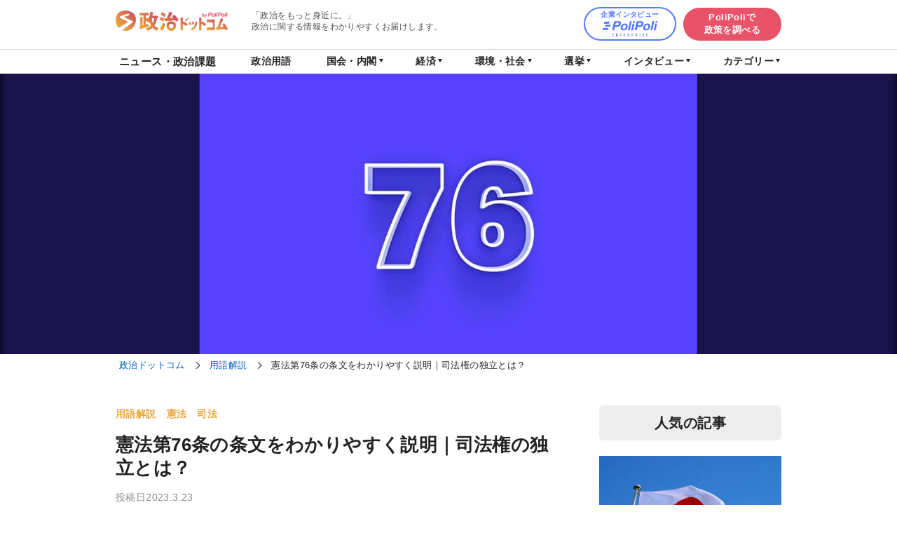

--- FILE ---
content_type: text/html; charset=UTF-8
request_url: https://say-g.com/article-76-of-the-constitution-5728
body_size: 12459
content:
<!DOCTYPE html>
<html lang="ja"
	prefix="og: https://ogp.me/ns#"  class="no-js">
<head>
    <!-- Google Tag Manager -->
    <script>(function (w, d, s, l, i) {
            w[l] = w[l] || [];
            w[l].push({
                'gtm.start':
                    new Date().getTime(), event: 'gtm.js'
            });
            var f = d.getElementsByTagName(s)[0],
                j = d.createElement(s), dl = l != 'dataLayer' ? '&l=' + l : '';
            j.async = true;
            j.src =
                'https://www.googletagmanager.com/gtm.js?id=' + i + dl;
            f.parentNode.insertBefore(j, f);
        })(window, document, 'script', 'dataLayer', 'GTM-TPBSN84');</script>
    <!-- End Google Tag Manager -->
    <!-- Google AdSense -->
    <script data-ad-client="ca-pub-4789241353381779" async
 src="https://pagead2.googlesyndication.com/pagead/js/adsbygoogle.js"></script>
    <!-- End Google AdSense -->
    <meta charset="UTF-8">
    <title>憲法第76条の条文をわかりやすく説明｜司法権の独立とは？｜政治ドットコム</title>

<!-- All in One SEO Pack 3.2.10 によって Michael Torbert の Semper Fi Web Design[967,1018] -->
<meta name="description"  content="憲法76条についてわかりやすく解説します。憲法76条は、司法権の独立について書かれています。司法権を持つ4つの裁判所、特別裁判所の禁止・行政機関の最終決定の禁止についても紹介していきます。" />

<meta name="keywords"  content="用語解説,憲法,司法" />

<script type="application/ld+json" class="aioseop-schema">{"@context":"https://schema.org","@graph":[{"@type":"Organization","@id":"https://say-g.com/#organization","url":"https://say-g.com/","name":"\u653f\u6cbb\u30c9\u30c3\u30c8\u30b3\u30e0","sameAs":[]},{"@type":"WebSite","@id":"https://say-g.com/#website","url":"https://say-g.com/","name":"\u653f\u6cbb\u30c9\u30c3\u30c8\u30b3\u30e0","publisher":{"@id":"https://say-g.com/#organization"},"potentialAction":{"@type":"SearchAction","target":"https://say-g.com/?s={search_term_string}","query-input":"required name=search_term_string"}},{"@type":"WebPage","@id":"https://say-g.com/article-76-of-the-constitution-5728#webpage","url":"https://say-g.com/article-76-of-the-constitution-5728","inLanguage":"ja","name":"\u61b2\u6cd5\u7b2c76\u6761\u306e\u6761\u6587\u3092\u308f\u304b\u308a\u3084\u3059\u304f\u8aac\u660e\uff5c\u53f8\u6cd5\u6a29\u306e\u72ec\u7acb\u3068\u306f\uff1f","isPartOf":{"@id":"https://say-g.com/#website"},"image":{"@type":"ImageObject","@id":"https://say-g.com/article-76-of-the-constitution-5728#primaryimage","url":"https://say-g.com/wp-content/uploads/2023/03/41492652fb9f35c2fe41c2673cf87a0f.jpg","width":1000,"height":563},"primaryImageOfPage":{"@id":"https://say-g.com/article-76-of-the-constitution-5728#primaryimage"},"datePublished":"2023-03-23T01:00:23+00:00","dateModified":"2025-12-30T05:11:35+00:00","description":"\u61b2\u6cd576\u6761\u306b\u3064\u3044\u3066\u308f\u304b\u308a\u3084\u3059\u304f\u89e3\u8aac\u3057\u307e\u3059\u3002\u61b2\u6cd576\u6761\u306f\u3001\u53f8\u6cd5\u6a29\u306e\u72ec\u7acb\u306b\u3064\u3044\u3066\u66f8\u304b\u308c\u3066\u3044\u307e\u3059\u3002\u53f8\u6cd5\u6a29\u3092\u6301\u30644\u3064\u306e\u88c1\u5224\u6240\u3001\u7279\u5225\u88c1\u5224\u6240\u306e\u7981\u6b62\u30fb\u884c\u653f\u6a5f\u95a2\u306e\u6700\u7d42\u6c7a\u5b9a\u306e\u7981\u6b62\u306b\u3064\u3044\u3066\u3082\u7d39\u4ecb\u3057\u3066\u3044\u304d\u307e\u3059\u3002"},{"@type":"Article","@id":"https://say-g.com/article-76-of-the-constitution-5728#article","isPartOf":{"@id":"https://say-g.com/article-76-of-the-constitution-5728#webpage"},"author":{"@id":"https://say-g.com/author/poli_admin_2#author"},"headline":"\u61b2\u6cd5\u7b2c76\u6761\u306e\u6761\u6587\u3092\u308f\u304b\u308a\u3084\u3059\u304f\u8aac\u660e\uff5c\u53f8\u6cd5\u6a29\u306e\u72ec\u7acb\u3068\u306f\uff1f","datePublished":"2023-03-23T01:00:23+00:00","dateModified":"2025-12-30T05:11:35+00:00","commentCount":0,"mainEntityOfPage":{"@id":"https://say-g.com/article-76-of-the-constitution-5728#webpage"},"publisher":{"@id":"https://say-g.com/#organization"},"articleSection":"\u7528\u8a9e\u89e3\u8aac, \u61b2\u6cd5, \u53f8\u6cd5","image":{"@type":"ImageObject","@id":"https://say-g.com/article-76-of-the-constitution-5728#primaryimage","url":"https://say-g.com/wp-content/uploads/2023/03/41492652fb9f35c2fe41c2673cf87a0f.jpg","width":1000,"height":563}},{"@type":"Person","@id":"https://say-g.com/author/poli_admin_2#author","name":"poli_admin_2","sameAs":[]}]}</script>
<link rel="canonical" href="https://say-g.com/article-76-of-the-constitution-5728" />
<meta property="og:type" content="article" />
<meta property="og:title" content="憲法第76条の条文をわかりやすく説明｜司法権の独立とは？｜政治ドットコム" />
<meta property="og:description" content="憲法76条についてわかりやすく解説します。憲法76条は、司法権の独立について書かれています。司法権を持つ4つの裁判所、特別裁判所の禁止・行政機関の最終決定の禁止についても紹介していきます。" />
<meta property="og:url" content="https://say-g.com/article-76-of-the-constitution-5728" />
<meta property="og:site_name" content="政治ドットコム" />
<meta property="og:image" content="https://say-g.com/wp-content/uploads/2023/03/41492652fb9f35c2fe41c2673cf87a0f.jpg" />
<meta property="article:published_time" content="2023-03-23T01:00:23Z" />
<meta property="article:modified_time" content="2025-12-30T05:11:35Z" />
<meta property="og:image:secure_url" content="https://say-g.com/wp-content/uploads/2023/03/41492652fb9f35c2fe41c2673cf87a0f.jpg" />
<meta name="twitter:card" content="summary" />
<meta name="twitter:title" content="憲法第76条の条文をわかりやすく説明｜司法権の独立とは？｜政治ドットコム" />
<meta name="twitter:description" content="憲法76条についてわかりやすく解説します。憲法76条は、司法権の独立について書かれています。司法権を持つ4つの裁判所、特別裁判所の禁止・行政機関の最終決定の禁止についても紹介していきます。" />
<meta name="twitter:image" content="https://say-g.com/wp-content/uploads/2023/03/41492652fb9f35c2fe41c2673cf87a0f.jpg" />
<!-- All in One SEO Pack -->
<script type='text/javascript' src='https://say-g.com/wp-includes/js/jquery/jquery.js?ver=1.12.4-wp'></script>
<script type='text/javascript' src='https://say-g.com/wp-includes/js/jquery/jquery-migrate.min.js?ver=1.4.1'></script>
<script type='text/javascript'>
/* <![CDATA[ */
var wpp_params = {"sampling_active":"1","sampling_rate":"50","ajax_url":"https:\/\/say-g.com\/wp-json\/wordpress-popular-posts\/v1\/popular-posts\/","ID":"5728","token":"66059988a2","debug":""};
/* ]]> */
</script>
<script type='text/javascript' src='https://say-g.com/wp-content/plugins/wordpress-popular-posts/public/js/wpp-4.2.0.min.js?ver=4.2.2'></script>
<style type="text/css">.grecaptcha-badge {display:inline;}
.inv-recaptcha-holder{text-align:center;margin-top:20px;}</style>    <meta name="viewport" content="width=device-width, initial-scale=1.0">
    <link rel="apple-touch-icon" href="https://say-g.com/wp-content/themes/myTheme2/img/webclip.png">
    <link rel="shortcut icon" type="image/x-icon" href="https://say-g.com/wp-content/themes/myTheme2/img/favicon.ico">
    <link rel="stylesheet" href="https://say-g.com/wp-content/themes/myTheme2/css/style.css?1753057991" type="text/css">
    <link rel="stylesheet" href="https://say-g.com/wp-content/themes/myTheme2/css/style-by-polipoli.css?1762567648"
          type="text/css">
    <script src="https://say-g.com/wp-content/themes/myTheme2/js/jquery-2.2.4.min.js"></script>
    <script type="text/javascript" src="https://say-g.com/wp-content/themes/myTheme2/js/script.js?1749050956"></script>
                        <meta property="og:type" content="article">
        <meta property="og:site_name" content="政治ドットコム">
        <meta property="og:title" content="憲法第76条の条文をわかりやすく説明｜司法権の独立とは？">
        <meta property="og:image" content="https://say-g.com/wp-content/uploads/2023/03/41492652fb9f35c2fe41c2673cf87a0f-800x450.jpg">
        <meta property="og:description" content="憲法76条の条文第七十六条〔司法権の機関と裁判官の職務上の独立〕 	すべて司法権は、最高裁判所及び法律の定めるところにより設置する下級裁判所に属する。 	特別裁判所は、これを設置するこ">
        <meta property="og:url" content="https://say-g.com/article-76-of-the-constitution-5728">
        <meta property="fb:app_id" content="727072644427444">
    <meta name="twitter:card" content="summary_large_image">
    <meta name="twitter:site" content="@say_g_com">
    <meta name="twitter:creator" content="@say_g_com">

</head>

<body class="post-template-default single single-post postid-5728 single-format-standard group-blog">

<!-- Google Tag Manager (noscript) -->
<noscript>
    <iframe src="https://www.googletagmanager.com/ns.html?id=GTM-TPBSN84"
            height="0" width="0" style="display:none;visibility:hidden"></iframe>
</noscript>
<!-- End Google Tag Manager (noscript) -->

<div class="gheader_wrap">
    <header class="gheader base">
        <div class="logo_wrap">
                            <div class="logo">                    <a href="https://say-g.com/"><img
                                src="https://say-g.com/wp-content/themes/myTheme2/img/logo_top_header.png"
                                alt="政治ドットコム" width="160" class="logo_png"></a>
                </div>        <p class="sp-none"> 「政治をもっと身近に。」<br>政治に関する情報をわかりやすくお届けします。</p>
            </div>

<div class="gheader_link">
    <a href="https://say-g.com/interview/company_interview/" target="_blank"
       class="link_company_interview sp-none">企業インタビュー<br>
        <img src="https://say-g.com/wp-content/themes/myTheme2/img/company_interview.png"
             alt="PoliPoli ENTERPRISE"></a><a href="https://polipoli-web.com/" target="_blank" class="link_polipoli">PoliPoliで<br>政策を調べる</a>
</div>
</header>

</div>

<nav class="gnavi">
    <ul class="gnavi_ul">
        <li><a href="https://say-g.com/news-and-political-agenda/" class="link">ニュース・政治課題</a></li>
        <li><a href="https://say-g.com/political-term/" class="link">政治用語</a></li>
        <li class="popup_position"><span class="link megamenu_trigger js_popup_trigger">国会・内閣</span>
            <div class="js_popup megamenu">
                <ul>
				                </ul>
            </div>
        </li>
        <li class="popup_position"><span class="link megamenu_trigger js_popup_trigger">経済</span>
            <div class="js_popup megamenu">
                <ul>
				                </ul>
            </div>
        </li>
        <li class="popup_position"><span class="link megamenu_trigger js_popup_trigger">環境・社会</span>
            <div class="js_popup megamenu">
                <ul>
				                </ul>
            </div>
        </li>
        <li class="popup_position"><span class="link megamenu_trigger js_popup_trigger">選挙</span>
            <div class="js_popup megamenu">
                <ul>
				                </ul>
            </div>
        </li>
        <li class="popup_position"><span class="link megamenu_trigger js_popup_trigger">インタビュー</span>
            <div class="js_popup megamenu">
                <ul>
				<li><a href="https://say-g.com/interview">インタビュー</a></li><li><a href="https://say-g.com/interview/company_organization_interview">企業・団体インタビュー</a></li><li><a href="https://say-g.com/interview/politician_interview">政治家インタビュー</a></li>                </ul>
            </div>
        </li>
        <li class="popup_position"><span class="link megamenu_trigger js_popup_trigger">カテゴリー</span>
            <div class="js_popup megamenu">
                <ul>
                    <li><a>カテゴリー</a></li>
                    <li><a href="https://say-g.com/political-term">政治用語</a></li><li><a href="https://say-g.com/policy_local_government">地方自治</a></li><li><a href="https://say-g.com/policy-diplomacy-security">外交・安全保障</a></li><li><a href="https://say-g.com/glossary-political-party">政党</a></li><li><a href="https://say-g.com/news-and-political-agenda">ニュース・社会課題</a></li><li><a href="https://say-g.com/court">裁判所</a></li><li><a href="https://say-g.com/policy_economy">経済</a></li><li><a href="https://say-g.com/policy-environment">環境</a></li><li><a href="https://say-g.com/policy-fiscal-finance">財政・金融</a></li><li><a href="https://say-g.com/political-function">政治の機能</a></li><li><a href="https://say-g.com/%e3%81%9d%e3%81%ae%e4%bb%96">その他</a></li><li><a href="https://say-g.com/interview">インタビュー</a></li><li><a href="https://say-g.com/newsletter">ニュースレター</a></li><li><a href="https://say-g.com/%e9%80%9f%e5%a0%b1">速報</a></li><li><a href="https://say-g.com/policy">政策解説</a></li><li><a href="https://say-g.com/policy-education">教育</a></li><li><a href="https://say-g.com/glossary">用語解説</a></li><li><a href="https://say-g.com/glossary-constitution">憲法</a></li><li><a href="https://say-g.com/glossary-judiciary">司法</a></li><li><a href="https://say-g.com/glossary-administration">行政</a></li><li><a href="https://say-g.com/uncategorized">未分類</a></li><li><a href="https://say-g.com/glossary-national-diet">国会</a></li><li><a href="https://say-g.com/glossary-election">選挙</a></li>                </ul>
            </div>
        </li>
    </ul>
</nav>

<div class="hamburger_menu_trigger_wrap">
    <div class="hamburger_menu_trigger">
        <span></span>
        <span></span>
        <span></span>
    </div>
</div>
<div class="hamburger_menu_trigger_close"></div>

<div class="hamburger_menu_overlay"></div>

<!--スマホ-->
<div class="hamburger_menu_body">
    <div class="hamburger_menu_logo">
        <a href="https://say-g.com/"><img
                    src="https://say-g.com/wp-content/themes/myTheme2/img/logo_top_header.png"
                    alt="政治ドットコム" width="140"></a>
    </div>
    <ul class="sp_gnavi">
        <li><a href="https://say-g.com/news-and-political-agenda/" class="link">ニュース・政治課題</a></li>
        <li><a href="https://say-g.com/political-term/" class="link">政治用語</a></li>
        <li>
            <span class="js_popup_trigger link tab_trigger">国会・内閣</span>
            <div class="js_popup sp_gnavi_tab">
                <ul>
				                </ul>
            </div>
        </li>
        <li>
            <span class="js_popup_trigger link tab_trigger">経済</span>
            <div class="js_popup sp_gnavi_tab">
                <ul>
				                </ul>
            </div>
        </li>
        <li>
            <span class="js_popup_trigger link tab_trigger">環境・社会</span>
            <div class="js_popup sp_gnavi_tab">
                <ul>
				                </ul>
            </div>
        </li>
        <li>
            <span class="js_popup_trigger link tab_trigger">選挙</span>
            <div class="js_popup sp_gnavi_tab">
                <ul>
				                </ul>
            </div>
        </li>

        <li>
            <span class="js_popup_trigger link tab_trigger">インタビュー</span>
            <div class="js_popup sp_gnavi_tab">
                <ul>
				<li><a href="https://say-g.com/interview">インタビュー</a></li><li><a href="https://say-g.com/interview/company_organization_interview">企業・団体インタビュー</a></li><li><a href="https://say-g.com/interview/politician_interview">政治家インタビュー</a></li>                </ul>
            </div>
        </li>
        <li>
            <span class="js_popup_trigger link tab_trigger">カテゴリー</span>
            <div class="js_popup sp_gnavi_tab">
                <ul>
                    <li>
                        <a><strong>カテゴリー</strong></a>
                    </li>
                    <li><a href="https://say-g.com/political-term">政治用語</a></li><li><a href="https://say-g.com/policy_local_government">地方自治</a></li><li><a href="https://say-g.com/policy-diplomacy-security">外交・安全保障</a></li><li><a href="https://say-g.com/glossary-political-party">政党</a></li><li><a href="https://say-g.com/news-and-political-agenda">ニュース・社会課題</a></li><li><a href="https://say-g.com/court">裁判所</a></li><li><a href="https://say-g.com/policy_economy">経済</a></li><li><a href="https://say-g.com/policy-environment">環境</a></li><li><a href="https://say-g.com/policy-fiscal-finance">財政・金融</a></li><li><a href="https://say-g.com/political-function">政治の機能</a></li><li><a href="https://say-g.com/%e3%81%9d%e3%81%ae%e4%bb%96">その他</a></li><li><a href="https://say-g.com/interview">インタビュー</a></li><li><a href="https://say-g.com/newsletter">ニュースレター</a></li><li><a href="https://say-g.com/%e9%80%9f%e5%a0%b1">速報</a></li><li><a href="https://say-g.com/policy">政策解説</a></li><li><a href="https://say-g.com/policy-education">教育</a></li><li><a href="https://say-g.com/glossary">用語解説</a></li><li><a href="https://say-g.com/glossary-constitution">憲法</a></li><li><a href="https://say-g.com/glossary-judiciary">司法</a></li><li><a href="https://say-g.com/glossary-administration">行政</a></li><li><a href="https://say-g.com/uncategorized">未分類</a></li><li><a href="https://say-g.com/glossary-national-diet">国会</a></li><li><a href="https://say-g.com/glossary-election">選挙</a></li>                </ul>
            </div>
        </li>
    </ul>
</div>
<!--スマホ-->


<div class="single_kv"><img src="https://say-g.com/wp-content/uploads/2023/03/41492652fb9f35c2fe41c2673cf87a0f.jpg" class="main"><img src="https://say-g.com/wp-content/uploads/2023/03/41492652fb9f35c2fe41c2673cf87a0f.jpg" class="bg"></div>

<div class="pankuzu_wrap">
  <div class="pankuzu">
    <!-- Breadcrumb NavXT 6.3.0 -->
<span property="itemListElement" typeof="ListItem"><a property="item" typeof="WebPage" title="Go to 政治ドットコム." href="https://say-g.com" class="home" ><span property="name">政治ドットコム</span></a><meta property="position" content="1"></span><span property="itemListElement" typeof="ListItem"><a property="item" typeof="WebPage" title="Go to the 用語解説 category archives." href="https://say-g.com/glossary" class="taxonomy category" ><span property="name">用語解説</span></a><meta property="position" content="2"></span><span class="post post-post current-item">憲法第76条の条文をわかりやすく説明｜司法権の独立とは？</span>  </div>
</div>

<div class="base main_layout">

  <article class="main_column">
    <div class="main_content">

      <div class="single_head_cat">
        <a href="https://say-g.com/glossary" class="cat_link">用語解説</a><a href="https://say-g.com/glossary-constitution" class="cat_link">憲法</a><a href="https://say-g.com/glossary-judiciary" class="cat_link">司法</a>      </div>

      <h1 class="single_title">憲法第76条の条文をわかりやすく説明｜司法権の独立とは？</h1>

      <div class="post_time">
        投稿日2023.3.23<br>
        最終更新日2025.12.30      </div>
		
      <!--  -->

              <div class="post_content">
                <div id="ez-toc-container" class="counter-hierarchy counter-decimal ez-toc-grey">
<div class="ez-toc-title-container">
<p class="ez-toc-title">目次</p>
<span class="ez-toc-title-toggle"><a class="ez-toc-pull-right ez-toc-btn ez-toc-btn-xs ez-toc-btn-default ez-toc-toggle"><i class="ez-toc-glyphicon ez-toc-icon-toggle"></i></a></span></div>
<nav><ul class="ez-toc-list"><li><a href="#76" title="憲法76条の条文">憲法76条の条文</a></li><li><a href="#76-2" title="憲法76条をわかりやすく説明">憲法76条をわかりやすく説明</a></li><li><a href="#761" title="憲法76条第1項｜司法権を持つ裁判所">憲法76条第1項｜司法権を持つ裁判所</a></li><li><a href="#762" title="憲法76条第2項｜特別裁判所の禁止・行政機関の最終決定の禁止">憲法76条第2項｜特別裁判所の禁止・行政機関の最終決定の禁止</a></li><li><a href="#763" title="憲法76条第3項｜裁判官の独立性">憲法76条第3項｜裁判官の独立性</a></li></ul></nav></div>
<h2><span class="ez-toc-section" id="76"><span style="font-weight: 400;">憲法76条の条文</span></span></h2>
<p><span style="font-weight: 400;">第七十六条</span><span style="font-weight: 400;">〔司法権の機関と裁判官の職務上の独立〕</span></p>
<ol>
<li style="font-weight: 400;" aria-level="1"><span style="font-weight: 400;">すべて司法権は、最高裁判所及び法律の定めるところにより設置する下級裁判所に属する。</span></li>
<li style="font-weight: 400;" aria-level="1"><span style="font-weight: 400;">特別裁判所は、これを設置することができない。行政機関は、終審として裁判を行ふことができない。</span></li>
<li style="font-weight: 400;" aria-level="1"><span style="font-weight: 400;">すべて裁判官は、その良心に従ひ独立してその職権を行ひ、この憲法及び法律にのみ拘束される。</span></li>
</ol>
<p style="text-align: right;"><span style="font-weight: 400;">引用：</span><a href="https://www.shugiin.go.jp/internet/itdb_annai.nsf/html/statics/shiryo/dl-constitution.htm#6sho" target="_blank" rel="noopener noreferrer"><span style="font-weight: 400;">日本国憲法</span></a></p>
<h2><span class="ez-toc-section" id="76-2"><span style="font-weight: 400;">憲法76条をわかりやすく説明</span></span></h2>
<p><span style="font-weight: 400;">憲法76条は司法権の独立について書かれている条文です。</span></p>
<p><span style="font-weight: 400;">1項、2項、3項と分けて解説します。</span></p>
<h2><span class="ez-toc-section" id="761"><span style="font-weight: 400;">憲法76条第1項｜司法権を持つ裁判所</span></span></h2>
<p><span style="font-weight: 400;">第1項では、三権分立の1つである司法権が裁判所にあることを示しています。</span></p>
<p><span style="font-weight: 400;">司法権を持つ裁判所は、最高裁判所と法律が定めた下級裁判所のみです。</span></p>
<p><span style="font-weight: 400;">下級裁判所は以下の4つです。</span></p>
<p><span style="font-weight: 400;">・高等裁判所</span><br />
<span style="font-weight: 400;">・地方裁判所</span><br />
<span style="font-weight: 400;">・家庭裁判所</span><br />
<span style="font-weight: 400;">・簡易裁判所</span></p>
<h2><span class="ez-toc-section" id="762"><span style="font-weight: 400;">憲法76条第2項｜特別裁判所の禁止・行政機関の最終決定の禁止</span></span></h2>
<p><span style="font-weight: 400;">第2項では、「特別裁判所の禁止」「行政機関の最終決定の禁止」について示しています。</span></p>
<p><span style="font-weight: 400;">まず「特別裁判所の禁止」ですが、第1項で挙げた最高裁判所と下級裁判所は、通常裁判所と言います。</span></p>
<p><span style="font-weight: 400;">そして特別裁判所とは、非公開で判決結果に不服を申し立てられない裁判のことです。例として、戦前にあった軍人を裁く「軍法会議」や、皇族を裁く「皇室裁判所」が挙げられます。</span></p>
<p><span style="font-weight: 400;">つまり、特定の身分の人を裁く不平等な裁判はできないということになります。</span></p>
<p><span style="font-weight: 400;">そして、「行政機関の最終決定の禁止」ですが、司法権を司る裁判所のみが最終決定ができるとしています。</span></p>
<p><span style="font-weight: 400;">日本には行政機関の裁判所のような機関があります。例えば、海難事故を扱う海難審判所や、知的財産権を扱う特許庁による審判などです。前審であれば行政機関による裁判も認められていて、不服がなければそこで終了となります。</span></p>
<p><span style="font-weight: 400;">しかし、不服があった場合は必ず裁判所にて改めて審判することとなります。つまり、申し立てた人が納得できない場合は、裁判所以外で最終決定を下すことはできないということです。</span></p>
<h2><span class="ez-toc-section" id="763"><span style="font-weight: 400;">憲法76条第3項｜裁判官の独立性</span></span></h2>
<p><span style="font-weight: 400;">第3項では、裁判官の独立性を示しています。</span></p>
<p><span style="font-weight: 400;">裁判官は良心を持った上で、権力や圧力に従うことなく、憲法と法律にのみ基づいた判断をする必要があるとしています。</span></p>
        </div>
              		
　　　      <div class="author">
        <div class="author_top">この記事の監修者</div>
        <div class="author_inner">
	<div class="detail">『政治ドットコム』は、株式会社PoliPoliが運営する「政治をもっと身近に。」を理念とするWebメディアです。<br>株式会社PoliPoliは「新しい政治・行政の仕組みをつくりつづけることで世界中の人々の幸せな暮らしに貢献する。」をミッションに、政策をわかりやすく発信し、国民から意見を集め、政策を共創するウェブサイト『PoliPoli』などを運営しています。<br><br>・株式会社PoliPoli：<a href="https://www.polipoli.work/" target="_blank" rel="noopener noreferrer">https://www.polipoli.work/</a><br>・『PoliPoli』：<a href="https://polipoli-web.com/" target="_blank" rel="noopener noreferrer">https://polipoli-web.com/</a><br>・株式会社PoliPoli  公式X：<a href="https://x.com/polipoli_inc?ref_src=twsrc%5Egoogle%7Ctwcamp%5Eserp%7Ctwgr%5Eauthor" target="_blank" rel="noopener noreferrer">@polipoli_vote</a><br>・政治ドットコム 公式X：<a href="https://x.com/polipoli_seicom?ref_src=twsrc%5Egoogle%7Ctwcamp%5Eserp%7Ctwgr%5Eauthor" target="_blank" rel="noopener noreferrer">@polipoli_seicom</a><br><br></div>
          <div class="name">株式会社PoliPoli 政府渉外部門マネージャー 秋圭史</div>
          <div class="detail">慶應義塾大学法学部政治学科卒業後、東京大学大学院に進学し、比較政治学・地域研究（朝鮮半島）を研究。修士（学術）。2024年4月より同大博士課程に進学。株式会社PoliPoliにて政府渉外職として日々国会議員とのコミュニケーションを担当。（紹介note：<a href="https://note.com/polipoli_info/n/n9ccf658759b4" target="_blank" rel="noopener noreferrer">https://note.com/polipoli_info/n/n9ccf658759b4）</a></div>
        </div>
      </div>
　　　
      
      <article class="share_sns notborder">
        <a href="https://social-plugins.line.me/lineit/share?url=https://say-g.com/article-76-of-the-constitution-5728" rel="nofollow" target="_blank"><img src="https://say-g.com/wp-content/themes/myTheme2/img/icon_line.png" alt="LINE" width="45"></a>
        <a href="http://www.facebook.com/share.php?u=https://say-g.com/article-76-of-the-constitution-5728" rel="nofollow" target="_blank"><img src="https://say-g.com/wp-content/themes/myTheme2/img/icon_fb.png" alt="Facebook" width="45"></a>
        <a href="http://twitter.com/share?url=https://say-g.com/article-76-of-the-constitution-5728" rel="nofollow" target="_blank"><img src="https://say-g.com/wp-content/themes/myTheme2/img/icon_twi.png" alt="Twitter" width="45"></a>
      </article>


    </div>
    <!--main_content-->


          <ul class="single_around_nav">
        <li class="prev_post"><a href="https://say-g.com/article-97-of-the-constitution-5735" class="link"><div class="tt">憲法第97条の条文をわかりやすく説明｜最高法規と基本的人権</div></a></li>
        <li class="next_post"><a href="https://say-g.com/article-35-of-the-constitution-5724" class="link"><div class="tt">憲法第35条の条文をわかりやすく説明｜家宅捜索と令状主義とは？</div></a></li>      </ul>
    
    <article>
      <div class="rpbt_shortcode">
<h3>こちらもおすすめ</h3>
<div id='rpbt-related-gallery-1' class='gallery related-gallery related-galleryid-5728 gallery-columns-2 gallery-size-thumbnail'><figure class='gallery-item'>
			<div class='gallery-icon landscape'>
				<a href='https://say-g.com/property-rights-1206' title='財産権とは？判例・憲法・財産権が制限される状況をわかりやすく解説'><img width="400" height="400" src="https://say-g.com/wp-content/uploads/2020/03/財産権-400x400.jpg" class="attachment-thumbnail size-thumbnail" alt="財産権" aria-describedby="rpbt-related-gallery-1-1206" /></a>
			</div>
				<figcaption class='wp-caption-text gallery-caption' id='rpbt-related-gallery-1-1206'>
				<a href="https://say-g.com/property-rights-1206">財産権とは？判例・憲法・財産権が制限される状況をわかりやすく解説</a> <time class="rpbt-post-date" datetime="2023-04-09T10:00:46+09:00">2023年4月9日</time>
				</figcaption></figure><figure class='gallery-item'>
			<div class='gallery-icon landscape'>
				<a href='https://say-g.com/article-89-of-the-constitution-5731' title='憲法第89条の条文をわかりやすく説明｜国民の税金と政教分離の原則'><img width="400" height="400" src="https://say-g.com/wp-content/uploads/2023/03/dc28660c46991114e932433701704433-400x400.jpg" class="attachment-thumbnail size-thumbnail" alt="憲法89条" aria-describedby="rpbt-related-gallery-1-5731" /></a>
			</div>
				<figcaption class='wp-caption-text gallery-caption' id='rpbt-related-gallery-1-5731'>
				<a href="https://say-g.com/article-89-of-the-constitution-5731">憲法第89条の条文をわかりやすく説明｜国民の税金と政教分離の原則</a> <time class="rpbt-post-date" datetime="2023-04-01T10:00:51+09:00">2023年4月1日</time>
				</figcaption></figure><figure class='gallery-item'>
			<div class='gallery-icon landscape'>
				<a href='https://say-g.com/article-27-of-the-constitution-5713' title='憲法第27条の条文をわかりやすく説明｜勤労の権利・義務とは？'><img width="400" height="400" src="https://say-g.com/wp-content/uploads/2023/03/2ed048ebccf3b74be90a9056287f0274-400x400.jpg" class="attachment-thumbnail size-thumbnail" alt="憲法27条" aria-describedby="rpbt-related-gallery-1-5713" /></a>
			</div>
				<figcaption class='wp-caption-text gallery-caption' id='rpbt-related-gallery-1-5713'>
				<a href="https://say-g.com/article-27-of-the-constitution-5713">憲法第27条の条文をわかりやすく説明｜勤労の権利・義務とは？</a> <time class="rpbt-post-date" datetime="2023-03-27T10:00:27+09:00">2023年3月27日</time>
				</figcaption></figure><figure class='gallery-item'>
			<div class='gallery-icon landscape'>
				<a href='https://say-g.com/article-28-of-the-constitution-5718' title='憲法第28条の条文をわかりやすく説明｜労働基本権とは？'><img width="400" height="400" src="https://say-g.com/wp-content/uploads/2023/03/208434e5c33649a695b17331a1c6c0f5-400x400.jpg" class="attachment-thumbnail size-thumbnail" alt="憲法28条" aria-describedby="rpbt-related-gallery-1-5718" /></a>
			</div>
				<figcaption class='wp-caption-text gallery-caption' id='rpbt-related-gallery-1-5718'>
				<a href="https://say-g.com/article-28-of-the-constitution-5718">憲法第28条の条文をわかりやすく説明｜労働基本権とは？</a> <time class="rpbt-post-date" datetime="2023-03-26T10:00:57+09:00">2023年3月26日</time>
				</figcaption></figure><figure class='gallery-item'>
			<div class='gallery-icon landscape'>
				<a href='https://say-g.com/article-33-of-the-constitution-5721' title='憲法第33条の条文をわかりやすく説明｜現行犯逮捕・令状主義とは？'><img width="400" height="400" src="https://say-g.com/wp-content/uploads/2023/03/f050b622b71b07538092b7311b1ecd58-400x400.jpg" class="attachment-thumbnail size-thumbnail" alt="憲法33条" aria-describedby="rpbt-related-gallery-1-5721" /></a>
			</div>
				<figcaption class='wp-caption-text gallery-caption' id='rpbt-related-gallery-1-5721'>
				<a href="https://say-g.com/article-33-of-the-constitution-5721">憲法第33条の条文をわかりやすく説明｜現行犯逮捕・令状主義とは？</a> <time class="rpbt-post-date" datetime="2023-03-25T10:00:31+09:00">2023年3月25日</time>
				</figcaption></figure><figure class='gallery-item'>
			<div class='gallery-icon landscape'>
				<a href='https://say-g.com/article-35-of-the-constitution-5724' title='憲法第35条の条文をわかりやすく説明｜家宅捜索と令状主義とは？'><img width="400" height="400" src="https://say-g.com/wp-content/uploads/2023/03/8a948923b10154ef76010003a20aff9e-400x400.jpg" class="attachment-thumbnail size-thumbnail" alt="憲法35条" aria-describedby="rpbt-related-gallery-1-5724" /></a>
			</div>
				<figcaption class='wp-caption-text gallery-caption' id='rpbt-related-gallery-1-5724'>
				<a href="https://say-g.com/article-35-of-the-constitution-5724">憲法第35条の条文をわかりやすく説明｜家宅捜索と令状主義とは？</a> <time class="rpbt-post-date" datetime="2023-03-24T10:00:52+09:00">2023年3月24日</time>
				</figcaption></figure>
		</div>
</div>    </article>

  </article>

  			
<div class="side_content">
	<div class="side_wrap">    
		<h2 class="newsletter_ttl">人気の記事</h2>
		
									<article class="newsletter_list">
					<a href="https://say-g.com/conservative-party-of-japan-10114">
												<div class="thumbnail">
							<img src="https://say-g.com/wp-content/uploads/2025/04/31374753_m-800x532.jpg" alt="日本保守党とはどんな政党？結党の経緯や主な政策についてわかりやすく解説">
						</div>
						<div class="kiji">
							<h3 class="title">日本保守党とはどんな政党？結党の経緯や主な政策についてわかりやすく解説</h3>
						</div>
					</a>
				</article>
							<article class="newsletter_list">
					<a href="https://say-g.com/various-parties-5413">
												<div class="thumbnail">
							<img src="https://say-g.com/wp-content/uploads/2023/01/shutterstock_1069108202-800x400.jpg" alt="諸派とは？無所属との違いと令和に諸派から国政政党になった4つの政党を解説">
						</div>
						<div class="kiji">
							<h3 class="title">諸派とは？無所属との違いと令和に諸派から国政政党になった4つの政党を解説</h3>
						</div>
					</a>
				</article>
							<article class="newsletter_list">
					<a href="https://say-g.com/regime-change-4613">
												<div class="thumbnail">
							<img src="https://say-g.com/wp-content/uploads/2021/06/shutterstock_739797655-800x553.jpg" alt="政権交代とは？概要や交代可能となった背景・過去の事例まで簡単解説">
						</div>
						<div class="kiji">
							<h3 class="title">政権交代とは？概要や交代可能となった背景・過去の事例まで簡単解説</h3>
						</div>
					</a>
				</article>
							<article class="newsletter_list">
					<a href="https://say-g.com/japan-political-party-525">
												<div class="thumbnail">
							<img src="https://say-g.com/wp-content/uploads/2020/01/日本の政党-800x530.jpg" alt="日本の政党にはどんな党があるのか・その政策は？疑問を簡単解説">
						</div>
						<div class="kiji">
							<h3 class="title">日本の政党にはどんな党があるのか・その政策は？疑問を簡単解説</h3>
						</div>
					</a>
				</article>
							<article class="newsletter_list">
					<a href="https://say-g.com/sanseito-5558">
												<div class="thumbnail">
							<img src="https://say-g.com/wp-content/uploads/2023/02/seiji-kurie-4-800x450.png" alt="参政党とはどんな政党？概要や政党方針をわかりやすく解説">
						</div>
						<div class="kiji">
							<h3 class="title">参政党とはどんな政党？概要や政党方針をわかりやすく解説</h3>
						</div>
					</a>
				</article>
									</div>
  <div class="side_wrap">
			<h2 class="newsletter_ttl">最新の記事</h2>

            <article class="newsletter_list">
            <a href="https://say-g.com/amendments-of-the-constitution-9965">
                                <div class="thumbnail"><img src="https://say-g.com/wp-content/uploads/2025/04/AdobeStock_532992512-800x533.jpeg" alt="憲法改正とは？最近の動きや改正ポイントをわかりやすく解説"></div>
                <div class="kiji">
                    <h3 class="title">憲法改正とは？最近の動きや改正ポイントをわかりやすく解説</h3>
                </div>
            </a>
        </article>
            <article class="newsletter_list">
            <a href="https://say-g.com/quota-system-7032">
                                <div class="thumbnail"><img src="https://say-g.com/wp-content/uploads/2024/02/quota-system1-800x450.png" alt="クオータ制とは？メリット・デメリットや世界の取り組みについて解説"></div>
                <div class="kiji">
                    <h3 class="title">クオータ制とは？メリット・デメリットや世界の取り組みについて解説</h3>
                </div>
            </a>
        </article>
            <article class="newsletter_list">
            <a href="https://say-g.com/property-rights-1206">
                                <div class="thumbnail"><img src="https://say-g.com/wp-content/uploads/2020/03/財産権-800x534.jpg" alt="財産権とは？判例・憲法・財産権が制限される状況をわかりやすく解説"></div>
                <div class="kiji">
                    <h3 class="title">財産権とは？判例・憲法・財産権が制限される状況をわかりやすく解説</h3>
                </div>
            </a>
        </article>
            <article class="newsletter_list">
            <a href="https://say-g.com/article-89-of-the-constitution-5731">
                                <div class="thumbnail"><img src="https://say-g.com/wp-content/uploads/2023/03/dc28660c46991114e932433701704433-800x450.jpg" alt="憲法第89条の条文をわかりやすく説明｜国民の税金と政教分離の原則"></div>
                <div class="kiji">
                    <h3 class="title">憲法第89条の条文をわかりやすく説明｜国民の税金と政教分離の原則</h3>
                </div>
            </a>
        </article>
            <article class="newsletter_list">
            <a href="https://say-g.com/article-27-of-the-constitution-5713">
                                <div class="thumbnail"><img src="https://say-g.com/wp-content/uploads/2023/03/2ed048ebccf3b74be90a9056287f0274-800x450.jpg" alt="憲法第27条の条文をわかりやすく説明｜勤労の権利・義務とは？"></div>
                <div class="kiji">
                    <h3 class="title">憲法第27条の条文をわかりやすく説明｜勤労の権利・義務とは？</h3>
                </div>
            </a>
        </article>
              <div class="tright base_padd"><a href="https://say-g.com/glossary" class="class_btn">もっと見る</a></div>
		</div>

	<div class="side_wrap side_wrap3">
		<h2 class="newsletter_ttl">カテゴリー一覧</h2>
		<ul class="side_wrap_category"><li><a href="https://say-g.com/glossary-election">選挙</a></li><li><a href="https://say-g.com/glossary-national-diet">国会</a></li><li><a href="https://say-g.com/political-term">政治用語</a></li><li><a href="https://say-g.com/policy_local_government">地方自治</a></li><li><a href="https://say-g.com/policy-diplomacy-security">外交・安全保障</a></li><li><a href="https://say-g.com/glossary-political-party">政党</a></li><li><a href="https://say-g.com/news-and-political-agenda">ニュース・社会課題</a></li><li><a href="https://say-g.com/the-constitution-of-japan">日本国憲法</a></li><li><a href="https://say-g.com/national-budget">国家予算</a></li><li><a href="https://say-g.com/court">裁判所</a></li><li><a href="https://say-g.com/policy_economy">経済</a></li><li><a href="https://say-g.com/policy-environment">環境</a></li><li><a href="https://say-g.com/policy-fiscal-finance">財政・金融</a></li><li><a href="https://say-g.com/political-function">政治の機能</a></li><li><a href="https://say-g.com/%e3%81%9d%e3%81%ae%e4%bb%96">その他</a></li><li><a href="https://say-g.com/central-ministries">中央省庁</a></li><li><a href="https://say-g.com/local-government">地方自治体</a></li><li><a href="https://say-g.com/interview">インタビュー</a></li><li><a href="https://say-g.com/newsletter">ニュースレター</a></li><li><a href="https://say-g.com/%e9%80%9f%e5%a0%b1">速報</a></li><li><a href="https://say-g.com/policy">政策解説</a></li><li><a href="https://say-g.com/policy-children-childcare">子ども・子育て</a></li><li><a href="https://say-g.com/policy-education">教育</a></li><li><a href="https://say-g.com/policy-digital">デジタル</a></li><li><a href="https://say-g.com/policy-land-infrastructure-transport">国土交通</a></li><li><a href="https://say-g.com/policy-agriculture-forestry-fisheries">農林水産</a></li><li><a href="https://say-g.com/policy-information-communications">情報通信</a></li><li><a href="https://say-g.com/glossary">用語解説</a></li><li><a href="https://say-g.com/glossary-constitution">憲法</a></li><li><a href="https://say-g.com/glossary-judiciary">司法</a></li><li><a href="https://say-g.com/glossary-administration">行政</a></li></ul>	</div>
		
		<!--<div class="side_polipoli_wrap">
			<div class="polipoli_ttl">
				<img src="https://polipoli-web.com/assets/polipoli.svg" width="150px">
			</div>
			<p class="index">さまざまなカテゴリから政策を見る</p>
			
			<p class="more"><a href="https://polipoli-web.com/">もっと見る</a></p>
			
			<p class="index">あなたのチェックした<br>政策をもとにオススメ</p>
			
			<p class="more"><a href="https://polipoli-web.com/">もっと見る</a></p>
			
			<p class="index">参加する政策を見つける</p>
			
			<p class="more"><a href="https://polipoli-web.com/">もっと見る</a></p>
		</div>
		
		<div class="side_gov_wrap">
			<div class="gov_ttl">
				<img src="https://polipoli-gov.com/assets/images/icon/logo/polipoli-gov-green.svg" width="150px">
			</div>
			<p class="index">募集終了が近い相談</p>
			
			<p class="more"><a href="https://polipoli-web.com/">もっと見る</a></p>
			<p class="index">募集中の相談</p>
			
			<p class="more"><a href="https://polipoli-web.com/">もっと見る</a></p>
			<p class="index">過去に募集した相談</p>
			
			<p class="more"><a href="https://polipoli-web.com/">もっと見る</a></p>
		</div>-->
		
	</div><!--side_content-->
	
</div>
<!--main_layout-->


<script type="text/javascript">
  $(function() {
    $('.ez-toc-title-container').on('click', function() {
      $(this).next().toggleClass('hide');
      $(this).children('.ez-toc-title-toggle').toggleClass('off');
    });
    if ($('.single_around_nav li').length == 1) {
      $('.single_around_nav').addClass('single_around_nav_single');
    }

    $('p .size-full').parent().addClass('image_wrap');
  });
</script>


<footer>
  <div class="footer-banners">
    <div id="float-banner">
      <a href="https://polipoli-web.com/" target="_blank">
        <img src="https://say-g.com/wp-content/uploads/2023/09/floating-sp.png" class="pc_hide" alt="政治家に自分の思いを伝える">
        <img src="https://say-g.com/wp-content/uploads/2023/09/floating-PC.png" class="sp_hide" alt="政治家に自分の思いを伝える">
      </a>
    </div>
    
    <a href="https://polipoli-web.com/" target="_blank" onclick="dataLayer.push({'event': 'jump-to-polipoli'});" class="polipoli-banner">
      <img src="https://say-g.com/wp-content/themes/myTheme2/img/polipoli_banner.png" alt="banner link to PoliPoli">
    </a>
    <a href="https://polipoli-gov.com/" target="_blank" onclick="dataLayer.push({'event': 'jump-to-polipoli-gov'});" class="polipoli-banner">
      <img src="https://say-g.com/wp-content/themes/myTheme2/img/polipoli_gov_banner.png" alt="banner link to PoliPoli Gov">
    </a>
  </div>
  <div class="gfooter">
    <nav>
      <ul>
        <li><a href="https://say-g.com/contact/">お問い合わせ</a></li>
        <li><a href="https://say-g.com/terms_service/">利用規約</a></li>
        <li><a href="https://say-g.com/privacy_policy/">プライバシーポリシー</a></li>
        <li><a href="https://say-g.com/organizations/">運営者情報</a></li>
      </ul>
      <ul class="footer_category">
        <li><a href="https://say-g.com/political-term">政治用語</a></li><li><a href="https://say-g.com/policy_local_government">地方自治</a></li><li><a href="https://say-g.com/policy-diplomacy-security">外交・安全保障</a></li><li><a href="https://say-g.com/glossary-political-party">政党</a></li><li><a href="https://say-g.com/news-and-political-agenda">ニュース・社会課題</a></li><li><a href="https://say-g.com/court">裁判所</a></li><li><a href="https://say-g.com/policy_economy">経済</a></li><li><a href="https://say-g.com/policy-environment">環境</a></li><li><a href="https://say-g.com/policy-fiscal-finance">財政・金融</a></li><li><a href="https://say-g.com/political-function">政治の機能</a></li><li><a href="https://say-g.com/%e3%81%9d%e3%81%ae%e4%bb%96">その他</a></li><li><a href="https://say-g.com/interview">インタビュー</a></li><li><a href="https://say-g.com/newsletter">ニュースレター</a></li><li><a href="https://say-g.com/%e9%80%9f%e5%a0%b1">速報</a></li><li><a href="https://say-g.com/policy">政策解説</a></li><li><a href="https://say-g.com/policy-education">教育</a></li><li><a href="https://say-g.com/glossary">用語解説</a></li><li><a href="https://say-g.com/glossary-constitution">憲法</a></li><li><a href="https://say-g.com/glossary-judiciary">司法</a></li><li><a href="https://say-g.com/glossary-administration">行政</a></li><li><a href="https://say-g.com/uncategorized">未分類</a></li><li><a href="https://say-g.com/glossary-national-diet">国会</a></li><li><a href="https://say-g.com/glossary-election">選挙</a></li>      </ul>
    </nav>
    <div class="copyright">
      Copyright © 2026 政治ドットコム All Rights Reserved.
    </div>
  </div>
</footer>


   <style type="text/css" >
    .lazyload-bg{background-image: none!important;}
    </style>

<script type="text/javascript">
document.addEventListener("DOMContentLoaded", function() { var bglazyloadImages; if ("IntersectionObserver" in window) { bglazyloadImages = document.querySelectorAll(".lazyload-bg"); var bgimageObserver = new IntersectionObserver(function(entries, observer) { entries.forEach(function(entry) { if (entry.isIntersecting) { var bgimage = entry.target; bgimage.classList.remove("lazyload-bg"); bgimageObserver.unobserve(bgimage); } }); }); bglazyloadImages.forEach(function(image) { bgimageObserver.observe(image); }); } else { var bglazyloadThrottleTimeout; bglazyloadImages = document.querySelectorAll(".lazyload-bg"); function bglazyload () { if(bglazyloadThrottleTimeout) { clearTimeout(bglazyloadThrottleTimeout); } bglazyloadThrottleTimeout = setTimeout(function() { var bgscrollTop = window.pageYOffset; bglazyloadImages.forEach(function(img) { if(img.offsetTop < (window.innerHeight + bgscrollTop)) { img.src = img.dataset.src; img.classList.remove('lazyload-bg'); } }); if(bglazyloadImages.length == 0) { document.removeEventListener("scroll", bglazyload); window.removeEventListener("resize", bglazyload); window.removeEventListener("orientationChange", bglazyload); } }, 20); } document.addEventListener("scroll", bglazyload); window.addEventListener("resize", bglazyload); window.addEventListener("orientationChange", bglazyload); } })
    </script>

   <link rel='stylesheet' id='wp-block-library-css'  href='https://say-g.com/wp-includes/css/dist/block-library/style.min.css' type='text/css' media='all' />
<link rel='stylesheet' id='contact-form-7-css'  href='https://say-g.com/wp-content/plugins/contact-form-7/includes/css/styles.css?ver=5.1.1' type='text/css' media='all' />
<link rel='stylesheet' id='related-posts-by-taxonomy-css'  href='https://say-g.com/wp-content/plugins/related-posts-by-taxonomy/includes/assets/css/styles.css' type='text/css' media='all' />
<link rel='stylesheet' id='wordpress-popular-posts-css-css'  href='https://say-g.com/wp-content/plugins/wordpress-popular-posts/public/css/wpp.css?ver=4.2.2' type='text/css' media='all' />
<link rel='stylesheet' id='ligature-symbols-css'  href='https://say-g.com/wp-content/plugins/gianism/assets/css/lsf.css?ver=2.11' type='text/css' media='all' />
<link rel='stylesheet' id='gianism-css'  href='https://say-g.com/wp-content/plugins/gianism/assets/css/gianism-style.css?ver=3.3.0' type='text/css' media='all' />
<script type='text/javascript'>
/* <![CDATA[ */
var wpcf7 = {"apiSettings":{"root":"https:\/\/say-g.com\/wp-json\/contact-form-7\/v1","namespace":"contact-form-7\/v1"}};
/* ]]> */
</script>
<script type='text/javascript' src='https://say-g.com/wp-content/plugins/contact-form-7/includes/js/scripts.js?ver=5.1.1'></script>
<script type='text/javascript'>
var renderInvisibleReCaptcha = function() {

    for (var i = 0; i < document.forms.length; ++i) {
        var form = document.forms[i];
        var holder = form.querySelector('.inv-recaptcha-holder');

        if (null === holder) continue;
		holder.innerHTML = '';

         (function(frm){
			var cf7SubmitElm = frm.querySelector('.wpcf7-submit');
            var holderId = grecaptcha.render(holder,{
                'sitekey': '6Lc4H-gUAAAAAB_zbm0KrayCJpHf8AHrrY1adVsF', 'size': 'invisible', 'badge' : 'inline',
                'callback' : function (recaptchaToken) {
					if((null !== cf7SubmitElm) && (typeof jQuery != 'undefined')){jQuery(frm).submit();grecaptcha.reset(holderId);return;}
					 HTMLFormElement.prototype.submit.call(frm);
                },
                'expired-callback' : function(){grecaptcha.reset(holderId);}
            });

			if(null !== cf7SubmitElm && (typeof jQuery != 'undefined') ){
				jQuery(cf7SubmitElm).off('click').on('click', function(clickEvt){
					clickEvt.preventDefault();
					grecaptcha.execute(holderId);
				});
			}
			else
			{
				frm.onsubmit = function (evt){evt.preventDefault();grecaptcha.execute(holderId);};
			}


        })(form);
    }
};
</script>
<script type='text/javascript' async defer src='https://www.google.com/recaptcha/api.js?onload=renderInvisibleReCaptcha&#038;render=explicit'></script>
<script type='text/javascript' src='https://say-g.com/wp-includes/js/jquery/ui/effect.min.js?ver=1.11.4'></script>
<script type='text/javascript' src='https://say-g.com/wp-includes/js/jquery/ui/effect-highlight.min.js?ver=1.11.4'></script>
<script type='text/javascript' src='https://say-g.com/wp-content/plugins/gianism/assets/js/js.cookie.js?ver=2.1.3'></script>
<script type='text/javascript'>
/* <![CDATA[ */
var GianismHelper = {"confirmLabel":"\u540c\u610f\u304c\u5fc5\u8981\u3067\u3059","btnConfirm":"\u78ba\u8a8d","btnCancel":"\u30ad\u30e3\u30f3\u30bb\u30eb"};
var Gianism = {"admin":""};
/* ]]> */
</script>
<script type='text/javascript' src='https://say-g.com/wp-content/plugins/gianism/assets/js/public-notice.js?ver=3.3.0'></script>
<script type='text/javascript' src='https://say-g.com/wp-content/plugins/easy-table-of-contents/vendor/smooth-scroll/jquery.smooth-scroll.min.js?ver=1.5.5'></script>
<script type='text/javascript' src='https://say-g.com/wp-content/plugins/easy-table-of-contents/vendor/sticky-kit/jquery.sticky-kit.min.js?ver=1.9.2'></script>
<script type='text/javascript' src='https://say-g.com/wp-content/plugins/easy-table-of-contents/vendor/waypoints/jquery.waypoints.min.js?ver=1.9.2'></script>
<script type='text/javascript'>
/* <![CDATA[ */
var ezTOC = {"smooth_scroll":"1","visibility_hide_by_default":"","width":"auto","scroll_offset":"40"};
/* ]]> */
</script>
<script type='text/javascript' src='https://say-g.com/wp-content/plugins/easy-table-of-contents/assets/js/front.min.js?ver=1.7'></script>
<script type="application/ld+json">
{
"@context": "https://schema.org",
"@type": "BlogPosting",
"mainEntityOfPage":{
	"@type":"WebPage",
	"@id":"https://say-g.com/article-76-of-the-constitution-5728"
},
"datePublished": "2023-03-23T10:00:23+09:00",
"dateModified": "2025-12-30T14:11:35+09:00",
"headline": "憲法第76条の条文をわかりやすく説明｜司法権の独立とは？",
"image": ["https://say-g.com/wp-content/uploads/2023/03/41492652fb9f35c2fe41c2673cf87a0f.jpg"],
"author": {
	"@type": "Organization",
	"name": "政治ドットコム 編集部",
	"worksFor": "株式会社PoliPoli",
	"hasCredential": "政治ドットコム 編集部",
	"description": "​​「政治ドットコム」は「政治をもっと身近に。」を理念とするメディアです。政治に関する情報を分かりやすくお届けしていきます。政治に関わる最新のニュースも併せてお伝えしていきます。政治ドットコムを通して、たくさんの人々が政治に関心を持っていただけるような情報発信を意識して運営しています。
"
},
"publisher": {
	"@type": "Organization",
	"name": "株式会社PoliPoli",
	"logo": {
		"@type": "ImageObject",
		"url": "https://say-g.com/wp-content/themes/myTheme2/img/logo_top_header.png"
	}
},
"articleBody": "憲法76条の条文
第七十六条〔司法権の機関と裁判官の職務上の独立〕

 	すべて司法権は、最高裁判所及び法律の定めるところにより設置する下級裁判所に属する。
 	特別裁判所は、これを設置することができない。行政機関は、終審として裁判を行ふことができない。
 	すべて裁判官は、その良心に従ひ独立してその職権を行ひ、この憲法及び法律にのみ拘束される。

引用：日本国憲法

憲法76条をわかりやすく説明
憲法76条は司法権の独立について書かれている条文です。

1項、2項、3項と分けて解説します。
憲法76条第1項｜司法権を持つ裁判所
第1項では、三権分立の1つである司法権が裁判所にあることを示しています。

司法権を持つ裁判所は、最高裁判所と法律が定めた下級裁判所のみです。

下級裁判所は以下の4つです。

・高等裁判所
・地方裁判所
・家庭裁判所
・簡易裁判所
憲法76条第2項｜特別裁判所の禁止・行政機関の最終決定の禁止
第2項では、「特別裁判所の禁止」「行政機関の最終決定の禁止」について示しています。

まず「特別裁判所の禁止」ですが、第1項で挙げた最高裁判所と下級裁判所は、通常裁判所と言います。

そして特別裁判所とは、非公開で判決結果に不服を申し立てられない裁判のことです。例として、戦前にあった軍人を裁く「軍法会議」や、皇族を裁く「皇室裁判所」が挙げられます。

つまり、特定の身分の人を裁く不平等な裁判はできないということになります。

そして、「行政機関の最終決定の禁止」ですが、司法権を司る裁判所のみが最終決定ができるとしています。

日本には行政機関の裁判所のような機関があります。例えば、海難事故を扱う海難審判所や、知的財産権を扱う特許庁による審判などです。前審であれば行政機関による裁判も認められていて、不服がなければそこで終了となります。

しかし、不服があった場合は必ず裁判所にて改めて審判することとなります。つまり、申し立てた人が納得できない場合は、裁判所以外で最終決定を下すことはできないということです。
憲法76条第3項｜裁判官の独立性
第3項では、裁判官の独立性を示しています。

裁判官は良心を持った上で、権力や圧力に従うことなく、憲法と法律にのみ基づいた判断をする必要があるとしています。"
}
</script></body>

</html>

--- FILE ---
content_type: text/html; charset=utf-8
request_url: https://www.google.com/recaptcha/api2/aframe
body_size: -86
content:
<!DOCTYPE HTML><html><head><meta http-equiv="content-type" content="text/html; charset=UTF-8"></head><body><script nonce="pKtWduxPDwIvCrkcgrF5qw">/** Anti-fraud and anti-abuse applications only. See google.com/recaptcha */ try{var clients={'sodar':'https://pagead2.googlesyndication.com/pagead/sodar?'};window.addEventListener("message",function(a){try{if(a.source===window.parent){var b=JSON.parse(a.data);var c=clients[b['id']];if(c){var d=document.createElement('img');d.src=c+b['params']+'&rc='+(localStorage.getItem("rc::a")?sessionStorage.getItem("rc::b"):"");window.document.body.appendChild(d);sessionStorage.setItem("rc::e",parseInt(sessionStorage.getItem("rc::e")||0)+1);localStorage.setItem("rc::h",'1769362600499');}}}catch(b){}});window.parent.postMessage("_grecaptcha_ready", "*");}catch(b){}</script></body></html>